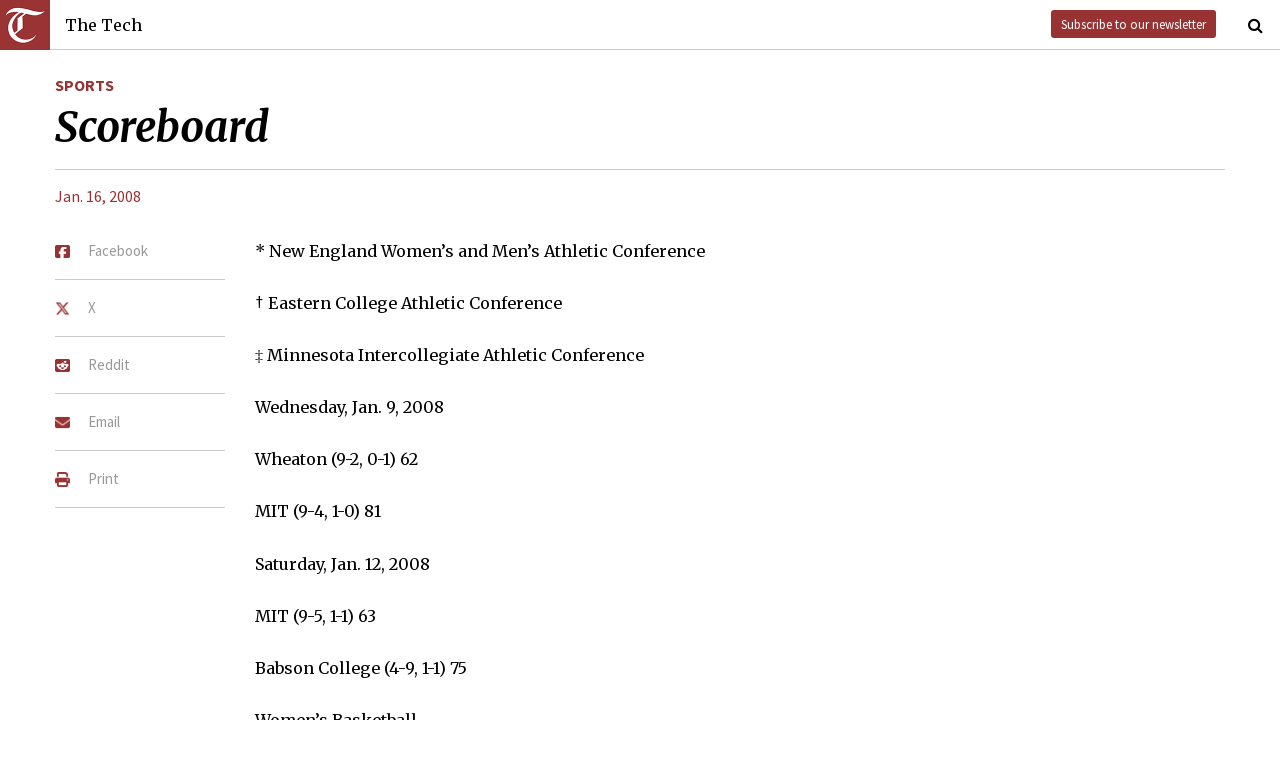

--- FILE ---
content_type: text/html; charset=utf-8
request_url: https://thetech.com/2008/01/16/scoreboard-v127-n63
body_size: 4229
content:
<!DOCTYPE html>
<html lang="en">
  <head>
    
    <meta charset="utf-8">
    <meta http-equiv="X-UA-Compatible" content="IE=Edge,chrome=1">
    <meta name="viewport" content="width=device-width, initial-scale=1.0">

      <meta content='oB452VQ7ZDCRgpTXhrkzty9p-kg2EnnLbIRes8Z2f-8' name='google-site-verification'>
<meta content='' name='description'>
<link href='https://thetech.com/2008/01/16/scoreboard-v127-n63' rel='canonical'>
<meta content='summary' name='twitter:card'>
<meta content='@thetech' name='twitter:site'>
<meta content='Scoreboard | The Tech' name='twitter:title'>
<meta content='' name='twitter:description'>
<meta content='1677870174' property='fb:admins'>
<meta content='https://thetech.com/2008/01/16/scoreboard-v127-n63' property='og:url'>
<meta content='article' property='og:type'>
<meta content='https://thetech.com/assets/logo@2x-9253509ed2b9d70f7d7d3be80a9a6e9ac90ab1640de33e0bfbc1d48db3a2d2bd.png' property='og:image'>
<meta content='The Tech' property='og:site_name'>
<meta content='Scoreboard | The Tech' property='og:title'>
<meta content='' property='og:description'>
<meta content='https://www.facebook.com/themittech' property='article:publisher'>


    <title>Scoreboard | The Tech</title>
    <meta name="csrf-param" content="authenticity_token" />
<meta name="csrf-token" content="WcyO0dF5JXCaeJ7uPy5EZgPRDIpv7lM4fNrtoCvK6RY5wHzJLZw+qGDyl6lrdh4c8y86/jvgQPgKVw3M4jEZPA==" />

    <!-- Le HTML5 shim, for IE6-8 support of HTML elements -->
    <!--[if lt IE 9]>
      <script src="//cdnjs.cloudflare.com/ajax/libs/html5shiv/3.6.1/html5shiv.js" type="text/javascript"></script>
    <![endif]-->

    <link rel="stylesheet" media="all" href="/assets/frontend-6b3cab4a1c80dab7844bed1ec6f78dbf09c98604db85d2e6f90f623c0bbb4268.css" />
    <link rel="stylesheet" media="all" href="https://fonts.googleapis.com/css?family=Source+Sans+Pro:300,400,700|Merriweather:400,400italic,700,700italic,300italic,300.css" />

    <link rel="apple-touch-icon-precomposed" type="image/png" href="/assets/apple-touch-icon-144x144-precomposed-f5878d48539a2789ee3cc43d1c0f2e3b9fc40c143c87b9b60a558319c1f332c7.png" sizes="144x144" />
    <link rel="apple-touch-icon-precomposed" type="image/png" href="/assets/apple-touch-icon-114x114-precomposed-7d947298d1bddab30a671a075637c99a7add20089e752bde0fccd209e0f3d875.png" sizes="114x114" />
    <link rel="apple-touch-icon-precomposed" type="image/png" href="/assets/apple-touch-icon-72x72-precomposed-2f981f99b6ebd29fca76624f7313001cd660de94ae14abaa28a1b9d15512bbb4.png" sizes="72x72" />
    <link rel="apple-touch-icon-precomposed" type="image/png" href="/assets/apple-touch-icon-precomposed-6601a48ee61e7503396a1c2b5bbc044fc979504b1a0f0ac8b78ca074db6b4846.png" />
    <link rel="shortcut icon" type="image/x-icon" href="/assets/favicon-f42b9ca1fbe3eeec567ebfc42a5d0e4afda2bde18d625234d6ea6ffa694b35d9.ico" />
  </head>
  <body class="frontend_article">

    
      <nav class="navbar ">
  <a class="navbar-menu" href="">
    <img alt="The Tech" class="navbar-logo" src="/assets/logo-edbf50e7afc668307f5a85b80743bedf24fe92e213cee81d8099b3afb828ca8b.png" />
    <span></span>
    <span></span>
    <span></span>
  </a>
  <a class="navbar-title" href="/">The Tech</a>
  <a class="navbar-feedback" href="https://mailchi.mp/0cdaae5d2937/the-tech-newletter-sub" target="_blank">Subscribe to our newsletter</a>
  <a class="navbar-feedback-alt" href="https://mailchi.mp/0cdaae5d2937/the-tech-newletter-sub" target="_blank">Newsletter</a>
    <a class="article-title hidden" href="">Scoreboard</a>
  <a class="navbar-search-icon" href=""><i class="fa fa-search"></i></a>
  <form name="search" action="/search" accept-charset="UTF-8" method="get"><input name="utf8" type="hidden" value="&#x2713;" />
    <input name="query" class="navbar-search" type="text" placeholder="Search" value=""></input>
</form>  <a class="navbar-search-icon navbar-search-close-icon"><i class="fa fa-close"></i></a>
</nav>

    <nav class="sidenav">
  <ul>
    <li><a href="/">Home</a></li>
    <li><a href="/news">News</a></li>
    <li><a href="/opinion">Opinion</a></li>
    <li><a href="/arts">Arts</a></li>
    <li><a href="/sports">Sports</a></li>
    <li><a href="/campus-life">Campus Life</a></li>
    <li><a href="/science">Science</a></li>
    <li class="separator"></li>
    <li><a href="/about">About Us</a></li>
    <li><a href="/issues">Past Issues</a></li>
    <li><a href="/photos">Photos</a></li>
    <li><a href="/about/index#policies">Policies</a></li>
    <li><a href="/ads">Advertising</a></li>
    <li><a href="/about/sponsors">Sponsors</a></li>
    <li><a href="/about/donate">Donate</a></li>
    <li><a href="/about/staff">Our Staff</a></li>
    <li><a href="/about/join">Join The Tech</a></li>
    <li class="separator"></li>
    <li><a href="/about/contact">Contact Us</a></li>
    <li><a href="//www.facebook.com/themittech">Facebook</a></li>
    <li><a href="//www.twitter.com/thetech">Twitter</a></li>
  </ul>
</nav>

    <main class="container">
      <article class='article' data-allow-ads='true'>
<div class='article-sections'>
<a class="section" href="/sports">Sports</a>

</div>
<h1 class='headline'>Scoreboard</h1>
<h2 class='subhead'></h2>
<h4 class='article-meta'>
<span class='timestamp'>
<a href="/issues/127/63">Jan. 16, 2008</a>
</span>
</h4>
<ul class='article-social'>
<li class='article-social-fb'>
<a href='//www.facebook.com/sharer/sharer.php?u=https://thetech.com/2008/01/16/scoreboard-v127-n63' target='_blank'>
<img alt="Facebook" class="social-icon" src="/assets/square-facebook-ba14533b565bc07439ed06d9eaa668824fbae50082c24a107b7b2a0bcd674412.png" />
<span>Facebook</span>
</a>
</li>
<li class='article-social-tw'>
<a href='//www.twitter.com/intent/tweet?url=https://thetech.com/2008/01/16/scoreboard-v127-n63&amp;text=Scoreboard' target='_blank'>
<img alt="X/Twitter" class="social-icon" src="/assets/x-twitter-4ede3cc021bacdac2206217291dd1dac9f09ff3e64df9e1fbd9c3705ecd15eab.png" />
<span>X</span>
</a>
</li>
<li class='article-social-rd'>
<a href='//www.reddit.com/submit?url=https://thetech.com/2008/01/16/scoreboard-v127-n63' target='_blank'>
<img alt="Reddit" class="social-icon" src="/assets/square-reddit-c1b37b94a82bf9084537e3e3a21b11e5b5fa3ccf1d4e133d696f9109e7647984.png" />
<span>Reddit</span>
</a>
</li>
<li class='article-social-ev'>
<a href='mailto:?subject=Scoreboard&amp;body=Check out this article on The Tech.%0D%0Ahttps://thetech.com/2008/01/16/scoreboard-v127-n63'>
<img alt="Email" class="social-icon" src="/assets/envelope-66fe6b8804231bbe47da1d280d4dd7793a7ac4fd4893d2f8d44bbf82dfd15b8a.png" />
<span>Email</span>
</a>
</li>
<li class='article-social-pt'>
<a href='javascript:window.print()'>
<img alt="Print" class="social-icon" src="/assets/print-c64b1b32081003b245cb24db06c1592941dedab322da7cca1a30753c00459df4.png" />
<span>Print</span>
</a>
</li>
<img alt='' class='ad-piece-left' data-ads='piece_sidebar' src=''>
<img alt='' class='ad-piece-left' data-ads='piece_sidebar' src=''>
<img alt='' class='ad-piece-left' data-ads='piece_sidebar' src=''>
</ul>
<h3>


</h3>
<p>* New England Women’s and Men’s Athletic Conference</p>
<p>† Eastern College Athletic Conference</p>
<p>‡ Minnesota Intercollegiate Athletic Conference</p>
<table>
<tr>
<td>
<div class="bodysub"><p>Men’s Basketball</p></div>
</td>
</tr>
<tr>
<div class="bodysub"><p>Wednesday, Jan. 9, 2008</p></div>
</tr>
<tr>
<p>Wheaton (9-2, 0-1) 62</p>
</tr>
<tr>
<p>MIT (9-4, 1-0) 81</p>
</tr>
<tr>
<div class="bodysub"><p>Saturday, Jan. 12, 2008</p></div>
</tr>
<tr>
<p>MIT (9-5, 1-1) 63</p>
</tr>
<tr>
<p>Babson College (4-9, 1-1) 75</p>
</tr>
<tr>
</tr>
<tr>
<div class="bodysub"><p>Women’s Basketball</p></div>
</tr>
<tr>
<div class="bodysub"><p>Wednesday, Jan. 9, 2008</p></div>
</tr>
<tr>
<p>Smith College (3-7, 1-0 NEWMAC*) 54</p>
</tr>
<tr>
<p>MIT (6-5, 0-1) 45</p>
</tr>
<tr>
<div class="bodysub"><p>Monday, Jan. 14, 2008</p></div>
</tr>
<tr>
<p>Newbury College (1-11)</p>
</tr>
<tr>
<p>MIT (6-5, 0-1) Postponed (snow)</p>
</tr>
<tr>
</tr>
<tr>
<div class="bodysub"><p>Women’s Ice Hockey</p></div>
</tr>
<tr>
<div class="bodysub"><p>Friday, Jan. 11, 2008</p></div>
</tr>
<tr>
<p>Saint Anselm (11-0-0, 8-0-0 ECAC† East) 7</p>
</tr>
<tr>
<p>MIT (0-7-0, 0-7-0 ECAC East) 1</p>
</tr>
<tr>
<div class="bodysub"><p>Saturday, Jan. 12, 2008</p></div>
</tr>
<tr>
<p>UMass-Boston (6-6-0, 4-4-0 ECAC East) 6</p>
</tr>
<tr>
<p>MIT (0-8-0, 0-8-0 ECAC East) 1</p>
</tr>
<tr>
<div class="bodysub"><p>Sunday, Jan. 13, 2008</p></div>
</tr>
<tr>
<p>College of St. Catherine (4-8-1, 1-5-0 MIAC‡) 3</p>
</tr>
<tr>
<p>MIT (0-9-0, 0-8-0 ECAC East) 0</p>
</tr>
<tr>
</tr>
<tr>
<div class="bodysub"><p>Men’s Track</p></div>
</tr>
<tr>
<div class="bodysub"><p>Saturday, Jan. 12, 2008</p></div>
</tr>
<tr>
<p>MIT Alumni 61</p>
</tr>
<tr>
<p>MIT Varsity 70</p>
</tr>
<tr>
</tr>
<tr>
<div class="bodysub"><p>Women’s Track</p></div>
</tr>
<tr>
<div class="bodysub"><p>Saturday, Jan. 12, 2008</p></div>
</tr>
<tr>
<p>MIT Alumnae 23</p>
</tr>
<tr>
<p>MIT Varsity 86</p>
</tr>
<tr>
</tr>
<tr>
<div class="bodysub"><p>Wrestling</p></div>
</tr>
<tr>
<div class="bodysub"><p>Saturday, Jan. 12, 2008</p></div>
</tr>
<tr>
<p>MIT 16</p>
</tr>
<tr>
<p>Worcester Polytechnic Institute 33</p>
</tr>
<tr>
<div class="bodysub"><p>Saturday, Jan. 12, 2008</p></div>
</tr>
<tr>
<p>MIT 18</p>
</tr>
<tr>
<p>Williams College 38</p>
</tr>
<tr>
<div class="bodysub"><p>Saturday, Jan. 12, 2008</p></div>
</tr>
<tr>
<p>MIT 13</p>
</tr>
<tr>
<p>Trinity College 33</p>
</tr>
<tr>
<div class="bodysub"><p>Saturday, Jan. 12, 2008</p></div>
</tr>
<tr>
<p>MIT 22</p>
</tr>
<tr>
<p>University of Southern Maine 33</p>
</tr>
<tr>
</tr>
<tr>
<div class="bodysub"><p>Women’s Gymnastics</p></div>
</tr>
<tr>
<div class="bodysub"><p>Sunday, Jan. 13, 2008</p></div>
</tr>
<tr>
<p>Brown University 178.075</p>
</tr>
<tr>
<p>MIT 175.100</p>
</tr>
<tr>
<p>Rhode Island College 161.200</p>
</tr>
</table>
<br>
<br>
</article>
<div id='disqus_thread'></div>
<script>
  var disqus_shortname = 'tt-sample';
  (function() {
      var dsq = document.createElement('script');
      dsq.type = 'text/javascript';
      dsq.async = true;
      dsq.src = '//' + disqus_shortname + '.disqus.com/embed.js';
      (document.getElementsByTagName('head')[0] || document.getElementsByTagName('body')[0]).appendChild(dsq);
  })();
</script>
<noscript>
Please enable JavaScript to view the
<a href='//disqus.com/?ref_noscript'>comments powered by Disqus.</a>
</noscript>

    </main>
    <footer>
  <div class="footer-content">
    <div class="footer-contact">
      <a href="/"><img alt="The Tech" class="footer-logo" src="/assets/footer-logo-3d10ecffc0e34dabb59ac1ab7cd6483ae6bf89d407881009fd1fab7907ef146d.png" /></a>
      <ul>
        <li>The Tech</li>
        <li>84 Massachusetts Ave, Suite 483</li>
        <li>Cambridge, MA 02139-4300</li>
        <li>617.253.1541</li>
      </ul>
    </div>
    <div class="footer-sections">
      <ul>
        <li><a href="/">Home</a></li>
        <li><a href="/news">News</a></li>
        <li><a href="/opinion">Opinion</a></li>
        <li><a href="/arts">Arts</a></li>
        <li><a href="/sports">Sports</a></li>
        <li><a href="/campus-life">Campus Life</a></li>
        <li><a href="/science">Science</a></li>
      </ul>
    </div>
    <div class="footer-static">
      <ul>
        <li><a href="/about">About Us</a></li>
        <li><a href="/issues">Past Issues</a></li>
        <li><a href="/about/index#policies">Policies</a></li>
        <li><a href="/ads">Advertising</a></li>
        <li><a href="/about/donate">Donate</a></li>
        <li><a href="/about/staff">Our Staff</a></li>
        <li><a href="/about/join">Join The Tech</a></li>
      </ul>
    </div>
    <div class="footer-social">
      <ul>
        <li><a href="/about/contact">Contact Us</a></li>
        <li><a href="//www.facebook.com/themittech">Facebook</a></li>
        <li><a href="//www.twitter.com/thetech">Twitter</a></li>
        <li>&nbsp;</li>
        <li>&nbsp;</li>
        <li>&nbsp;</li>
        <li>&copy; 2026 The Tech</li>
      </ul>
    </div>
  </div>
</footer>

    <script src="/assets/frontend-58ecf39f3aa367a4a930c76c4d271ee2b96054040ccb7d52f477ab1d6afb9093.js"></script>
    <script type="text/javascript"> var infolinks_pid = 3206162; var infolinks_wsid = 0; </script> <script type="text/javascript" src="//resources.infolinks.com/js/infolinks_main.js"></script>
    
    <script>
      (function(i,s,o,g,r,a,m){i['GoogleAnalyticsObject']=r;i[r]=i[r]||function(){
      (i[r].q=i[r].q||[]).push(arguments)},i[r].l=1*new Date();a=s.createElement(o),
      m=s.getElementsByTagName(o)[0];a.async=1;a.src=g;m.parentNode.insertBefore(a,m)
      })(window,document,'script','//www.google-analytics.com/analytics.js','ga');
      ga('create', 'UA-7382327-6', 'auto');
      ga('send', 'pageview');
    </script>
  </body>
</html>
